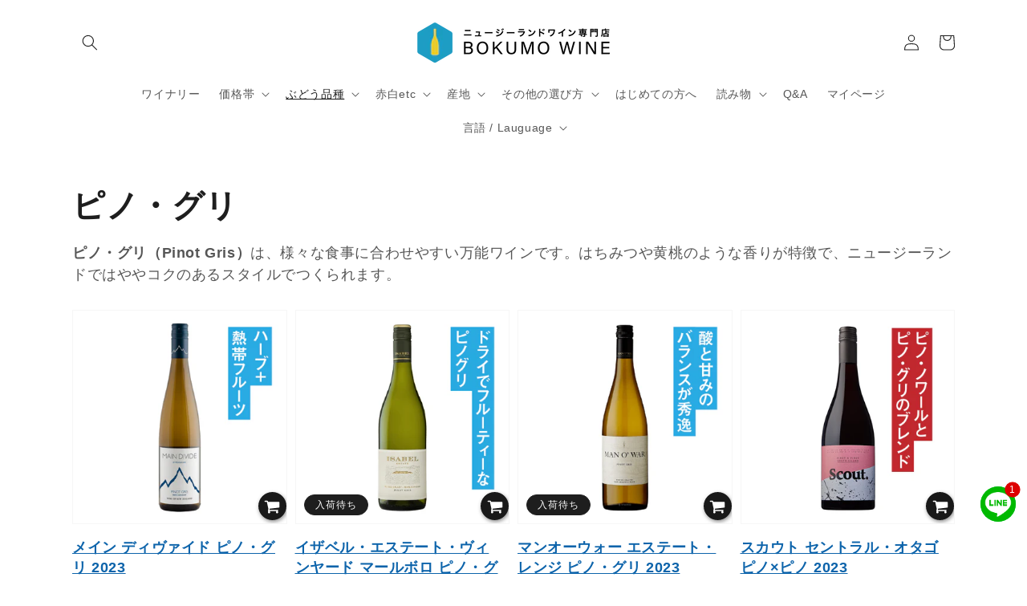

--- FILE ---
content_type: text/css
request_url: https://wine.bokumo.jp/cdn/shop/t/88/assets/bokumo-custom.css?v=158528616929693535141767168570
body_size: 3937
content:
/** Shopify CDN: Minification failed

Line 7:1 Unexpected "@charset"
Line 892:22 Comments in CSS use "/* ... */" instead of "//"

**/
v@charset "UTF-8";
body {
  font-size: 1.8rem;
  letter-spacing: 0rem;
  line-height: 2;
}

.bokumo-dw-cart-layout {
  max-width: var(--page-width);
  margin: 0 auto;
  padding: 0 3em;
  display: flex;
  justify-content: space-between;
}
@media (max-width: 768px) {
  .bokumo-dw-cart-layout {
    display: block;
    padding: 0px 1.5em;
  }
}
.bokumo-dw-cart-layout .bokumo-dw-cart-layout__main {
  flex-basis: 60%;
}
.bokumo-dw-cart-layout .bokumo-dw-cart-layout__main .page-width {
  padding: 0;
}
.bokumo-dw-cart-layout .bokumo-dw-cart-layout__main .title-wrapper-with-link {
  margin-top: 20px;
}
.bokumo-dw-cart-layout .bokumo-dw-cart-layout__main__item__title,
.bokumo-dw-cart-layout .bokumo-dw-cart-layout__aside__item__title {
  font-size: 1.2em;
  font-weight: bold;
  color: #1e1e1e;
}
.bokumo-dw-cart-layout .bokumo-dw-cart-layout__aside {
  flex-basis: 32%;
}
.bokumo-dw-cart-layout #dw-gift-option {
  margin-top: 0.2em;
  margin-bottom: 5px;
}
.bokumo-dw-cart-layout #dw-gift-option select,
.bokumo-dw-cart-layout #dw-gift-option input:not([type=checkbox]) {
  color: #1e1e1e;
  font-size: 16px;
  height: 40px;
  padding: 10px;
  display: inline-block;
  width: 100%;
  border: 1px solid #e8e8e8;
}
.bokumo-dw-cart-layout #dw-gift-option textarea {
  color: #1e1e1e;
  font-size: 16px;
  padding: 10px;
  display: inline-block;
  width: 100%;
  border: 1px solid #e8e8e8;
}
.bokumo-dw-cart-layout #dw-gift-option .option-container + .option-container {
  margin-top: 4px;
}
.bokumo-dw-cart-layout #dw-gift-option .option-enabled-label {
  color: #1e1e1e;
}
.bokumo-dw-cart-layout #dw-gift-option .columns.is-desktop {
  display: block;
}
.bokumo-dw-cart-layout #dw-gift-option .option-description {
  font-size: 1.2rem;
  min-height: 0px;
  color: #1e1e1e;
  resize: none;
  width: 100%;
  max-width: 100%;
}

.cart-delivery-options {
  max-width: var(--page-width);
  margin: 0 auto;
  margin-left: auto;
  margin-right: auto;
  text-align: left;
  display: flex;
  justify-content: space-between;
  flex-wrap: wrap;
}

.cart-attribute__field {
  text-align: left;
  flex-basis: 100%;
  max-width: 100%;
  width: 100%;
  margin-bottom: 0px !important;
  margin-top: 5px !important;
}
.cart-attribute__field .delivery-date-boolean {
  margin-left: 0;
}
.cart-attribute__field .delivery-date-boolean-label {
  margin-right: 20px;
  font-weight: normal !important;
}
.cart-attribute__field label {
  color: #1e1e1e;
  margin-bottom: 4px;
  font-weight: 500;
}
.cart-attribute__field select {
  font-size: 16px;
  height: 40px;
  padding: 10px;
  border: 1px solid #e8e8e8;
  color: #1e1e1e;
}
.cart-attribute__field input[type=date] {
  color: #1e1e1e;
  font-size: 16px;
  height: 40px;
  padding: 10px;
  display: inline-block;
  width: 100%;
  border: 1px solid #e8e8e8;
}
.cart-attribute__field input[type=date]:disabled {
  display: none;
}
.cart-attribute__field.cart-attribute-delivery-time {
  display: flex;
}

.cart__blocks.is-disabled .cart__dynamic-checkout-buttons,
.cart__blocks.is-disabled .cart__ctas {
  position: relative;
}
.cart__blocks.is-disabled .cart__dynamic-checkout-buttons:before,
.cart__blocks.is-disabled .cart__ctas:before {
  content: "";
  position: absolute;
  top: -1px;
  left: -1px;
  display: block;
  width: 101%;
  height: 105%;
  background: rgba(255, 255, 255, 0.7);
  z-index: 100;
  cursor: not-allowed;
}

.cart__footer__agecheck label {
  display: block;
  width: 100%;
  font-size: 2rem;
  vertical-align: middle;
  line-height: 1;
  margin-bottom: 1.8rem;
  color: #1e1e1e;
}
.cart__footer__agecheck label:hover {
  cursor: pointer;
}
.cart__footer__agecheck label input[type=checkbox] {
  font-size: 2rem;
  margin-top: -3px;
  width: 20px;
  height: 20px;
  vertical-align: middle;
}

.totals .totals__subtotal-value {
  font-size: 2.4rem;
  color: #1e1e1e;
}

.bokumo-order-options {
  margin-top: 1em;
}

@media (min-width: 768px) {
  .page-width .product:not(.product--no-media):not(.featured-product) .product__info-wrapper,
.page-width .product:not(.product--no-media):not(.featured-product) .product__media-wrapper {
    max-width: 50%;
  }

  .bokumo-order-main {
    flex-basis: 70%;
  }

  .bokumo-order-aside {
    flex-basis: 30%;
  }
}
#dw-gift-option .option-image {
  display: none !important;
}

.h0, .h1, .h2, .h3, .h4, .h5, h1, h2, h3, h4, h5 {
  font-weight: bold;
  font-feature-settings: "palt";
/*   letter-spacing:0.2rem; */
}

.rte p, .rte li {
  text-align:justify;
  letter-spacing: 0.02rem;
}



.banner__heading {
  text-shadow: 1px 1px 0 #000, -1px -1px 0 #000, -1px 1px 0 #000, 1px -1px 0 #000, 0px 1px 0 #000, -1px 0 #000, -1px 0 0 #000, 1px 0 0 #000, 0px 0px 6px #000;
}

@media screen and (min-width: 750px) {
  .banner__heading {
    font-size: 5rem;
  }
}
@media screen and (min-width: 750px) {
  .banner__text {
    background: rgba(0, 0, 0, 0.75);
    padding: 30px;
    text-align: left;
  }
}
@media screen and (max-width: 749px) {
  .banner__text {
    background: rgba(0, 0, 0, 0.75);
    padding: 20px;
    text-align: left;
    margin-bottom: 20px;
  }
}
table {
  width: 100%;
}

.announcement-bar__message {
  font-size: 14px;
}

@media screen and (max-width: 749px) {
  .color-background-2 > h2 {
    text-shadow: none;
  }
}
@media screen and (max-width: 749px) {
  .color-background-2 > div {
    background: none;
  }
}
.cart_amazonpay {
  font-size: 1.2em;
  font-weight: 700;
}

.cart_amazonpay_div {
  padding: 5px 20px;
  background: #f9fafb;
}


.product-method {
  background: #f5f5f5;
  padding: 10px;
  font-size: 12px;
}

.no-gift {
  font-weight: bold;
  color: red;
}

.discounts {
  font-size: 1.6rem !important;
  font-weight: bold !important;
  color: #00A6D2;
}

.slider-counter {
  font-size: 1.7rem;
}

.slider-button--prev .icon {
  transform: rotate(90deg) translate(0rem) !important;
}

.slider-button .icon {
  height: 1rem !important;
  color: #42AFE3 !important;
}

.article-template__link {
  display: none !important;
}

.campaign-text {
  font-weight: bold;
  color: #00A6D2;
}

.product-popup-modal__button {
  color: #00A6D2;
}

.mt-40 {
  margin-top: 40px !important;
}

/** おすすめソート非表示 **/
#FacetFiltersForm select option[value=manual] {
  display: none;
}

/** ベストセラーソート非表示 **/
#FacetFiltersForm select option[value=best-selling] {
  display: none;
}

/* スマホ商品詳細ページ スライダー調整 */
@media screen and (max-width: 749px) {
  li.product__media-item.grid__item.slider__slide {
    width: calc(90% - 3rem) !important;
  }
}
@media screen and (max-width: 989px) {
  span.product__media-icon.motion-reduce {
    left: 0.5rem;
    bottom: 0.5rem;
    top: inherit;
  }
}
.product__media-icon {
  background-color: #ddd !important;
  border: none !important;
}

/* ロックスミスのテキストスタイル */
.locksmith {
  max-width: 500px;
  margin: auto;
  padding: 20px;
}

footer {
  margin-top: 70px;
}

/* 単品商品ページ セット商品リンク  */
p.includes {
  display: block;
  border: 1px solid #03a7d3;
  padding: 10px;
  border-radius: 10px;
  box-shadow: 2px 2px 2px #ccc;
}

/* 商品ページ吹き出し */
.fukidashi {
  margin-bottom: 2rem;
  flex-direction: row;
  display: -webkit-flex;
  display: -moz-flex;
  display: -ms-flex;
  display: -o-flex;
  display: flex;
}

.avatar {
  position: relative;
  width: 80px;
  height: 80px;
  line-height: 1;
  flex-shrink: 0;
  background-image: url(/cdn/shop/files/iwasu-02.png);
  background-position: left top;
  background-repeat: no-repeat;
  -webkit-background-size: 100% auto;
  -moz-background-size: 100% auto;
  -ms-background-size: 100% auto;
  -o-background-size: 100% auto;
  background-size: 100% auto;
  /*     border-radius: 32px; */
  /*     border: 1px solid #bbb; */
}

.avatar-sato {
  background-image: url(/cdn/shop/files/sato.png);
}

.avatar-natchan {
  background-image: url(/cdn/shop/files/natchan.png);
}

.avatar-mika {
  background-image: url(/cdn/shop/files/mika.png);
}

.avatar-yoshikane {
  background-image: url(/cdn/shop/files/yoshikane.png);
}

.avatar-ishiguro {
  background-image: url(/cdn/shop/files/ishiguro.png);
}

.avatar-makiko {
  background-image: url(/cdn/shop/files/makiko.png);
}

.avatar-yui {
  background-image: url(/cdn/shop/files/yui.png);
}

div.fukidashi div.speech {
  position: relative;
  z-index: -1;
  border-radius: 5px;
  padding: 0px 20px 0px 30px;
  width: 100%;
  margin-left: -20px;
  background-color: #fffae8;
  /* border: 1px solid rgba(0, 0, 0, 0.2); */
  /* padding-left: 100px; */
  /* clear: both; */
  /* display: inline; */
  margin-top: 10px;
}


/* 商品ページ年齢制限表記 */
span.twenty-yo {
  font-size: 1.8rem;
}


/* 商品ページ決済手段マーク */
.paymark-productpage {
  width: 100%;
}

.paymark-productpage img {
  width: 100%;
}

/* SALE情報セクション */
@media screen and (max-width: 749px) {
  .sale {
    margin: 0px 20px;
  }
}


/* 署名 */
.author {
  margin-top: 70px;
  border: 1px solid #ccc;
  padding: 20px;
}

@media screen and (max-width: 749px) {
  .author {
    margin: 70px 20px;
  }
}
div.author > h4 {
  margin-top: 0px;
  font-size: 1.6rem;
  color: #333;
  line-height: 2;
  border-bottom: 2px solid #ccc;
}

.profileTxtSet {
  margin-left: 100px;
}

.authorName {
  font-weight: bold;
}

.avatar-author {
  float: left;
  position: relative;
  width: 80px;
  height: 80px;
  line-height: 1;
  flex-shrink: 0;
  background-position: left top;
  background-repeat: no-repeat;
  -webkit-background-size: 100% auto;
  -moz-background-size: 100% auto;
  -ms-background-size: 100% auto;
  -o-background-size: 100% auto;
  background-size: 100% auto;
  /*     border-radius: 32px; */
  /*     border: 1px solid #bbb; */
}

.profileTxtSet dt {
  margin-bottom: 5px;
}

.profileTxtSet dd {
  margin-inline-start: 0;
  font-feature-settings: "palt" 1;
}

/* 用語集グリッド状ナビ */
.glossary-top {
  background: #fafafa;
  padding: 20px 20px;
}

.glossary_grid_navi {
  background: #fafafa;
  padding: 10px 0;
}

.glossary_navigation {
  display: grid;
  grid-template-columns: 1fr 1fr 1fr 1fr 1fr;
  gap: 3px;
}

.grid-item-glossary {
  background: white;
  padding: 10px 10px;
  text-align: center;
}

.grid-item-glossary-none {
  background: none;
  padding: 10px 10px;
  text-align: center;
}

.grid-item:hover {
  opacity: 0.8;
}

@media screen and (max-width: 749px) {
  .glossary_navigation {
    display: grid;
    grid-template-columns: 1fr 1fr 1fr 1fr 1fr;
    gap: 3px;
  }
}
/* カート画面キャプション */
.cart-caption {
  background: #f5f5f5;
  padding: 5px 10px;
  font-size: 14px;
  margin-top: 10px;
}

.cart-caption p {
  margin: 0;
  font-feature-settings: "palt";
}

/* カート画面アラート */
.cart-alert {
  background: #000;
  padding: 5px 10px;
  font-size: 14px;
  margin-top: 10px;
  color: #fff;
}

.cart-alert p {
  margin: 0;
  font-feature-settings: "palt";
}
.cart-alert p a {
  color: #fff;
}

/* ブログ記事／商品ページ　見出し調整 */
@media only screen and (min-width: 750px) {
  .product__info-wrapper h2 {
    font-size: calc(var(--font-heading-scale) * 2.8rem);
  }

  .product__info-wrapper h3 {
    font-size: calc(var(--font-heading-scale) * 2.4rem);
  }

  .product__info-wrapper h4 {
    font-size: calc(var(--font-heading-scale) * 2.2rem);
  }

  .product__info-wrapper h5 {
    font-size: calc(var(--font-heading-scale) * 2.0rem);
  }

  .product__info-wrapper h6 {
    font-size: calc(var(--font-heading-scale) * 1.8rem);
  }
}
.article-template h2, .product__info-wrapper h2 {
  font-size: calc(var(--font-heading-scale) * 2.6rem);
  padding: 1rem 2rem;
  border-left: 4px solid #00A6D2;
  margin-top: 80px;
/*   color: #00A6D2; */
}

.article-template h3, .product__info-wrapper h3 {
  font-size: calc(var(--font-heading-scale) * 2.2rem);
  margin-top: 70px;
/*   color: #00A6D2; */
  border-bottom: 2px solid #00A6D2;
  padding-bottom: 10px;
  width: fit-content;
}

.article-template h4, .product__info-wrapper h4 {
  font-size: calc(var(--font-heading-scale) * 2.0rem);
  margin-top: 60px;
  border-bottom: 1px solid #ccc;
  padding-bottom: 10px;
}

.article-template h5, .product__info-wrapper h5 {
  font-size: calc(var(--font-heading-scale) * 1.8rem);
  margin-top: 50px;
}

.article-template h6, .product__info-wrapper h6 {
  font-size: calc(var(--font-heading-scale) * 1.6rem);
}

/* ブログ記事／商品ページ　テーブル調整 */
.product__info-wrapper table, .article-template table {
  margin: 40px 0;
}

/* ボクモワインリスト 見出し調整 */
.bokumowinelist h2 {
  font-size: calc(var(--font-heading-scale) * 2.6rem);
  padding: 1rem 2rem;
  border-left: 4px solid #00A6D2;
  margin-top: 80px;
  color: #00A6D2;
}

.bokumowinelist h3 {
  font-size: calc(var(--font-heading-scale) * 2.2rem);
  margin-top: 70px;
  color: #00A6D2;
  border-bottom: 2px solid #00A6D2;
  padding-bottom: 10px;
}

.bokumowinelist h4 {
  font-size: calc(var(--font-heading-scale) * 2.0rem);
  margin-top: 60px;
  border-bottom: 1px solid #ccc;
  padding-bottom: 10px;
}

.bokumowinelist h5 {
  font-size: calc(var(--font-heading-scale) * 1.8rem);
  margin-top: 50px;
}

.bokumowinelist h6 {
  font-size: calc(var(--font-heading-scale) * 1.6rem);
}

/* ページトップボタン */
.pagetop-button {
  background: #fff;
  border: 1px solid #ccc;
  padding: 10px;
  display: block;
  /*   margin: 0 0 0 auto; */
  color: #000;
  font-size: 14px;
  border-radius: 5px;
}

.pagetop-button:hover {
  background: #eee;
}

/* 商品レビューの見出しスタイル */
#shopify-product-reviews h2 {
  margin-top: 20px;
}

/* 商品ページタイトル */
.product__title {
  font-size: 3rem;
}

@media screen and (max-width: 749px) {
  .product__title {
    font-size: 2rem;
  }
}
/* 商品ページ岩須さんプロフ */
.product-author {
  border: 1px solid #ccc;
  padding: 20px;
}

.product-author h4 {
  margin-top: 0px;
  font-size: 1.7rem;
}

.product-author .profileTxtSet {
  margin-left: 90px;
}

.product-author .profileTxtSet p {
  margin-bottom: 0px;
}


/* ブログ記事登場人物 */
.article-cast {
  padding: 20px;
  margin-top: 30px;
  margin-bottom: 30px;
  background-color: #fff;
  border: 1px solid #ccc;
}

.article-cast div {
  display: inline-block;
  margin-bottom: -20px;
  line-height: 1.5;
}

.article-cast dt {
  margin-bottom: 10px;
  float: left;
  margin-right: 20px;
}

.article-cast dd {
  margin-left: 100px;
  font-feature-settings: "palt" ;
}

/* リッチテキスト調整 */
@media screen and (max-width: 749px) {
  .rich-text__blocks {
    text-align: left;
  }
}
/* 画像バナー調整 */
@media screen and (max-width: 749px) {
  .banner__heading {
    text-align: left;
  }
}
/* メール登録セクション調整 */
@media screen and (max-width: 749px) {
  .newsletter__wrapper {
    text-align: left;
  }
}
/* ソムリエブログ一覧デザイン */
#shopify-section-template--15241961504825__main div.blog-articles {
  display: block;
}

#shopify-section-template--15241961504825__main article.article-card {
  background: #fff;
}

#shopify-section-template--15241961504825__main article.article-card h2 {
  color: #00a6d2;
}

#shopify-section-template--15241961504825__main div.article-card__info {
  border-bottom: solid #ccc 1px;
}

.movie {
  position: relative;
  width: 100%;
  height: 0;
  padding-top: 56.25%;
  margin-bottom: 10px;
}

.movie iframe {
  position: absolute;
  top: 0;
  left: 0;
  width: 100%;
  height: 100%;
}

/* 商品ページポップアップのスタイル調整*/
div.product-popup-modal__content-info {
  padding-bottom: 2rem;
}

div.product-popup-modal__content-info h1 {
  margin-bottom: 2rem;
  font-size: 3rem;
}

div.product-popup-modal__content-info h2 {
  margin-top: 3rem;
  margin-bottom: 2rem;
  font-size: 2.5rem;
}

div.product-popup-modal__content-info p {
  margin-bottom: 1rem;
}

div.product-popup-modal__content-info ul {
  margin-bottom: 1rem;
}

/* podcast などのiframeをwidth100%に */
.width100percent iframe {
  width: 100%;
}


#dw-gift-option div.option-type-select {
  max-width:100% !important;
}

/* ブログカード調整 */

.article-card__title {
  font-size:1.8rem;
}

.article-card__excerpt {
  display:none;
}

.article-card__info {
  padding: 1.5rem !important;
}

@media screen and (max-width: 749px) {
  .article-card__title {
  font-size:1.6rem;
  }
}



/* 商品一覧の調整 */

li.grid__item {
    padding-left: 1rem;
    max-width: 49%;
}

h3.card-information__text.h5 {
    font-size: 1.8rem;
  font-feature-settings: "palt";
}

@media screen and (max-width: 749px) {
  h3.card-information__text.h5 {
  font-size:1.4rem;
  }
}


/* ギフトオプション メッセージ欄の幅調整 */

#dw-gift-option textarea.option-message-textarea {
  max-width:100%;
  
}

/* iframeのアスペクト比保持 */
iframe {
  width: 100%;
  aspect-ratio: 16/9; //アスペクト比（縦横比）を指定
}


/* 告知バー但し書きを小さく */

.kokuchibar-small {
  font-size: 1rem;
}

/* 文字詰め */

.palt {
  font-feature-settings: "palt";
}

/* 商品一覧ページのキャプション */

.product-list-caption {
  font-size: 1.4rem;
  border-top:1px solid #ccc;
  padding:10px;
  text-align:justify;
  border: solid 1px #ccc;
  border-radius: 6px;
  margin: 0;
  line-height: calc(1 + .4 / var(--font-body-scale));
}


/* 本文文字詰め */

/* .article-template__content, .product__description, .profileTxtSet {
    font-feature-settings: "palt";
} */


/* Stickycart ボタン z-index調整 */
.giraffly_Quickbuy {
    z-index: 2;
}

/* カート画面の送料告知 */
.cart-shippingcharges-notice {
  color:#000;
  font-size:1.6rem;
  margin-top:10px;
  margin-bottom:30px;
  text-align:left;
  padding:10px;
  border: 1px solid #000;
  text-justify: auto;
}
.cart-shippingcharges-notice p {
  margin: 0px;
  padding-bottom: 10px
}
.cart-shippingcharges-notice p:last-child {
  padding-bottom: 0px
}
.cart-shippingcharges-notice ul {
  margin:0;
}

/* ヘッダー検索アイコン調整 */

/* @media screen and (min-width 750px) {
  .header__icon--search {
      height: 3.8rem;
      width: 7rem;
      background-color: #333;
      padding: 0 10px;
      color: #fff;
      text-decoration: none;
      border-radius: 5px;
 } */

/* 商品一覧のSALE情報スタイル */

.product-list-discout {
  font-size: 1.4rem;
  background: #c0182b;
  color: #fff !important ;
  padding: 3px;
  text-align: center;
  border-radius: 5px;
  margin-bottom: 5px;
}

/* 岩須さん記事シェアボタン */

.share-buttons {
    display: flex;
    gap: 10px; /* ボタン間のスペース */
    justify-content: center; /* 中央揃え */
    flex-wrap: wrap; /* 画面幅が狭いときに折り返し */
}

.share-button a {
    display: inline-block;
    padding: 7px 15px;
    border-radius: 50px; /* 角丸 */
    text-align: center;
    font-size: 16px;
    text-decoration: none;
    font-weight: bold;
    transition: background-color 0.3s ease, color 0.3s ease;
    border: none;
    cursor: pointer;
    color: white!important; /* すべてのリンクの文字色を白に統一 */
}

/* リンクのスタイルリセット */
.share-button a:link,
.share-button a:visited {
    color: white!important; /* リンクのデフォルト色を白に */
}

/* リンクのホバーとアクティブ時のスタイル */
.share-button a:hover,
.share-button a:active {
    color: white!important; /* ホバー時も文字色を白に固定 */
    opacity: 0.8;
}

/* X (Twitter) */
.share-button a.twitter {
    background-color: #000000; /* Xのブランドカラー (黒) */
}

/* Facebook */
.share-button a.facebook {
    background-color: #1877F2; /* Facebookのブランドカラー (青) */
}

/* LINE */
.share-button a.line {
    background-color: #00B900; /* LINEのブランドカラー (緑) */
}

/* URLコピー用ボタン */
.share-button a.copy-url {
    background-color: white; /* 背景色は白 */
    color: black!important; /* 文字色は黒に固定 */
    border: 2px solid black; /* 黒い罫線 */
}

.share-button a.copy-url:hover {
    background-color: #f0f0f0; /* ホバー時に少しグレーに */
    color: black!important; /* ホバー時も文字色を黒に固定 */
}

/* Gift Option の文字詰め */

.product-single__description.rte.option-description p {
    letter-spacing: 0;
}

/* カート内容共有ボタン調整 */

.incubate-keep-and-share-your-cart-widget {
  margin: 0!important;
}

div.incubate-keep-and-share-your-cart-title {
  font-size:16px!important;
  font-weight:bold!important;
}

div.incubate-keep-and-share-your-cart-copy,
  div.incubate-keep-and-share-your-cart-envelope {
    height: 40px!important;
  }

div.incubate-keep-and-share-your-cart-copy:before,
div.incubate-keep-and-share-your-cart-envelope:before {
  content: "";
}

div.incubate-keep-and-share-your-cart-copy:after,
div.incubate-keep-and-share-your-cart-envelope:after {
  font-size:14px!important;
  margin-left: 0!important;
}

@media screen and (max-width: 479px) {
  div.incubate-keep-and-share-your-cart-title,
  div.incubate-keep-and-share-your-cart-links{
    text-align: center!important;
  }
  div.incubate-keep-and-share-your-cart-copy,
  div.incubate-keep-and-share-your-cart-envelope {
    margin: 0 0 20px!important;
    margin-right: 0!important;
  }
}

.product-link.viewed {
  color: #681da8; /* Googleのvisited色風：紫 */
}

div.spf-product-card__title a {
  text-decoration: underline!important;
  color:#0d64ab!important;
}

div.spf-product-card__title.viewed a {
  color: #681da8 !important;
  font-weight:bold;
}

div.note {
  border:1px solid black;
  padding: 0px 1em;
}

div.note p.attention{
  font-weight:bold;
  color:red;
}

body {
  font-family: -apple-system, BlinkMacSystemFont, "Helvetica Neue",
               "Hiragino Kaku Gothic ProN", "Hiragino Sans",
               "Segoe UI", "Meiryo", sans-serif;
}

--- FILE ---
content_type: text/css
request_url: https://wine.bokumo.jp/cdn/shop/t/88/assets/anygift-custom.css?v=60469814660381137501767168739
body_size: -505
content:
.anygift-preview-modal-open-button {
  font-size: 0px;
}

.anygift-preview-modal-open-button:before {
  font-size: 13px;
  content: "見え方を確認する";
}

.anygift-preview-modal-close-button {
  font-size: 0px;
}

.anygift-preview-modal-close-button:before {
  font-size: 13px;
  content: "閉じる";
}

.anygift-title {
  font-size: 1.2em;
  font-weight: 700;
  color: #1e1e1e;
}